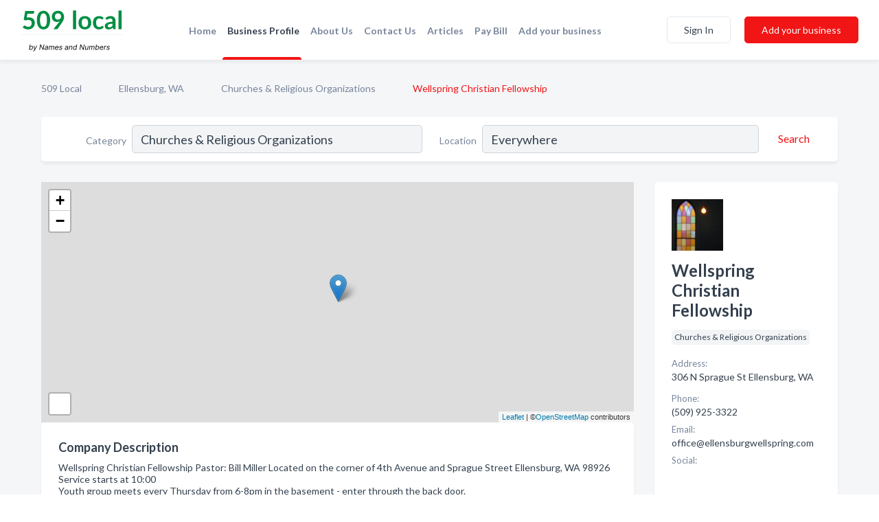

--- FILE ---
content_type: text/html; charset=utf-8
request_url: https://www.509-local.com/biz/926/wellspring-christian-fellowship
body_size: 7411
content:




<!DOCTYPE html>
<html lang="en">
    <head>
        <meta charset="utf-8">
        <meta name=viewport content="width=device-width, initial-scale=1">
        <meta http-equiv="X-UA-Compatible" content="IE=edge">
        <meta name="viewport" content="width=device-width, initial-scale=1, shrink-to-fit=no">
        <meta name="description" content="Wellspring Christian Fellowship  Pastor: Bill Miller  Located on the corner of 4th Avenue and Sprague Street Ellensburg, WA 98926  Service starts at 10:00…">
        <meta name="robots" content="index,follow" />
        <meta property="og:type" content="website" />
        <meta property="og:site_name" content="509 Local" />
        <meta property="og:title" content="Wellspring Christian Fellowship - Ellensburg, WA | 509 Local">
        <meta property="og:description" content="Wellspring Christian Fellowship  Pastor: Bill Miller  Located on the corner of 4th Avenue and Sprague Street Ellensburg, WA 98926  Service starts at 10:00…">
        <meta property="og:url" content="https://www.509-local.com/biz/926/wellspring-christian-fellowship" />
        <meta property="og:image" content="https://d2pb7ntwkpu0oh.cloudfront.net/business-photos/322742342200_wellspring-christian-fellowship_third_party_image.jpeg">
        <link rel="canonical" href="https://www.509-local.com/biz/926/wellspring-christian-fellowship" />
        
        
<link rel="apple-touch-icon" sizes="180x180" href="https://d2pb7ntwkpu0oh.cloudfront.net/static/local509/images/favicon/apple-touch-icon.png">
<link rel="icon" type="image/png" sizes="32x32" href="https://d2pb7ntwkpu0oh.cloudfront.net/static/local509/images/favicon/favicon-32x32.png">
<link rel="icon" type="image/png" sizes="16x16" href="https://d2pb7ntwkpu0oh.cloudfront.net/static/local509/images/favicon/favicon-16x16.png">
<link rel="manifest" href="/static/local509/images/favicon/site.webmanifest">
<meta name="theme-color" content="#4caf50">
        



    <script async src="https://www.googletagmanager.com/gtag/js?id=G-SJV9MXKC3S"></script>


    <script async src="https://www.googletagmanager.com/gtag/js?id=UA-106048875-28"></script>




<script>
    window.dataLayer = window.dataLayer || [];
    function gtag(){dataLayer.push(arguments);}
    gtag('js', new Date());
    
    gtag('config', "G-SJV9MXKC3S");
    
    
     gtag('config', "UA-106048875-28");
    

</script>



        <!-- Google Tag Manager -->
        <!-- FB Pixel -->

        <title>Wellspring Christian Fellowship - Ellensburg, WA | 509 Local</title>
        <script type="text/javascript"> window.CSRF_TOKEN = "KMbseZjvEHHBUjwIJpCZs5MPEgOGmuVuOo5Osw2e57VFKmFwUNfjYgfZcsSAjXKQ"; </script>
        <script>
    var cossd_info = {};
    cossd_info.page_tpye = 'provider-profile';
</script>
        
            <link rel="stylesheet" href="https://d2pb7ntwkpu0oh.cloudfront.net/static/local509/css/provider_profile-bundle.min.css?v=4946539595664399239" />
        
        
            <link rel="stylesheet" href="https://fonts.googleapis.com/css?family=Lato:400,700&amp;display=swap" />
        
        
        
        
        
            


<script type="application/ld+json">
    {
      "@context": "https://schema.org",
      "@type": "LocalBusiness",
      "name": "Wellspring Christian Fellowship",
      
        "image": "https://d2pb7ntwkpu0oh.cloudfront.net/business-photos/1641091187719968_wellspring-christian-fellowship_third_party_logo.jpeg",
      
      "@id": "/biz/926/wellspring-christian-fellowship"
      
        ,"telephone": "(509) 925-3322"
      
      
        ,"url": "http://www.ellensburgwellspring.com"
      
      
          ,"address": {
            "@type": "PostalAddress",
            "streetAddress": "306 N Sprague St",
            "addressLocality": "Ellensburg",
            "addressRegion": "WA",
            
            "addressCountry": "US"
          }
      
      
          ,"geo": {
            "@type": "GeoCoordinates",
            "latitude": 46.9954227,
            "longitude": -120.5449712
          }
      
      
    }
</script>

    <script type="application/ld+json">
        {
            "@context": "https://schema.org",
            "@type": "FAQPage",
            "mainEntity": [
            
                {
                    "@type": "Question",
                    "name": "What days are Wellspring Christian Fellowship open?",
                    "acceptedAnswer": {
                        "@type": "Answer",
                        "text": "Wellspring Christian Fellowship is open Monday, Tuesday, Wednesday, Thursday, Friday, Sunday."
                    }
                }
                
            
            ]
        }
    </script>

        
        
        
            <script type="application/ld+json">
{
  "@context": "https://schema.org",
  "@type": "BreadcrumbList",
  "itemListElement": [
        
           {
            "@type": "ListItem",
            "position": 1,
            "item": {
                      "@id": "/",
                      "name": "509 Local"
                    }
           },
        
           {
            "@type": "ListItem",
            "position": 2,
            "item": {
                      "@id": "/cities/ellensburg-wa",
                      "name": "Ellensburg, WA"
                    }
           },
        
           {
            "@type": "ListItem",
            "position": 3,
            "item": {
                      "@id": "/l/ellensburg-wa/churches-religious-organizations",
                      "name": "Churches &amp; Religious Organizations"
                    }
           },
        
           {
            "@type": "ListItem",
            "position": 4,
            "item": {
                      "@id": "https://www.509-local.com/biz/926/wellspring-christian-fellowship",
                      "name": "Wellspring Christian Fellowship"
                    }
           }
        
    ]
}
</script>
        
    </head>

    <body class="provider-profile"
          >
        
    
<header role="banner"><nav class="navbar navbar-expand-lg">
    <a class="navbar-brand p-0" href="/" data-track-name="nblink-logo" data-event-category="navbar">
        
            <img src="https://d2pb7ntwkpu0oh.cloudfront.net/static/local509/images/other/509-local-logo.svg" alt="509 Local Logo">
        
    </a>
    <div class="collapse navbar-collapse navbar-text p-0 sliding-menu" id="navBarSlidingMenu">
        <ul class="navbar-nav m-auto">
            
                <li class="nav-item">
                    <a class="nav-link" href="/">Home</a>
                </li>
            
            
            
                <li class="nav-item active">
                    <a class="nav-link" href="#">Business Profile</a>
                    <div class="navbar-highliter"></div>
                </li>
            
            
            
            <li class="nav-item ">
                <a class="nav-link" href="/about">About Us</a>
                
            </li>
            <li class="nav-item ">
                <a class="nav-link" href="/contact">Contact Us</a>
                
            </li>
            <li class="nav-item ">
                <a class="nav-link" href="/articles">Articles</a>
                
            </li>
            <li class="nav-item">
                <a class="nav-link" href="https://www.namesandnumbers.com/pay-bill" rel="nofollow">Pay Bill</a>
            </li>
            <li class="nav-item ">
                <a class="nav-link" href="/biz" data-track-name="nblink-add-biz" data-event-category="navbar">Add your business</a>
                
            </li>
        </ul>
        
            <form class="form-inline">
                
                    <button class="btn btn-login btn-outline-secondary" type="button" data-track-name="nblink-signin" data-event-category="navbar">Sign In</button>
                
                <a href="/biz" data-track-name="nblink-signup" data-event-category="navbar" class="btn btn-primary">Add your business</a>
            </form>
        
    </div>
    
        <button class="navbar-toggler" type="button" data-toggle="collapse" data-target="#navBarSlidingMenu"
                aria-controls="navBarSlidingMenu" aria-expanded="false" aria-label="Toggle navigation menu">
            <span class="iconify navbar-toggler-icon" data-icon="feather:menu" data-inline="false"></span>
        </button>
    
</nav></header>
    <div class="container-fluid provider-profile-body">
        <nav aria-label="breadcrumb" class="nav-breadcrumbs">
    <ol class="breadcrumb">
        
            
                <li class="breadcrumb-item"><a href="/" data-track-name="breadcrumb-link-click">509 Local</a></li>
                <li class="breadcrumb-item devider"><span class="iconify" data-icon="dashicons:arrow-right-alt2" data-inline="false"></span></li>
            
        
            
                <li class="breadcrumb-item"><a href="/cities/ellensburg-wa" data-track-name="breadcrumb-link-click">Ellensburg, WA</a></li>
                <li class="breadcrumb-item devider"><span class="iconify" data-icon="dashicons:arrow-right-alt2" data-inline="false"></span></li>
            
        
            
                <li class="breadcrumb-item"><a href="/l/ellensburg-wa/churches-religious-organizations" data-track-name="breadcrumb-link-click">Churches &amp; Religious Organizations</a></li>
                <li class="breadcrumb-item devider"><span class="iconify" data-icon="dashicons:arrow-right-alt2" data-inline="false"></span></li>
            
        
            
                <li class="breadcrumb-item active" aria-current="page">Wellspring Christian Fellowship</li>
            
        
    </ol>
</nav>
        
<form class="form-row default-white-block search-form" action="/search">
    <div class="col-sm-6 sf-col">
        <div class="icon-column search-icon-column">
            <span class="iconify" data-icon="ant-design:search-outline" data-inline="false"></span>
        </div>
        <label for="searchCategory">Category</label>
        <input name="category" type="text" class="form-control input-search-category" id="searchCategory"
               placeholder="e.g Trucking Companies" value="Churches &amp; Religious Organizations">
    </div>
    <div class="col-sm-6 sf-col">
        <label for="searchLocation">Location</label>
        <input name="location" type="text" class="form-control input-search-location" id="searchLocation"
               placeholder="Location" value="Everywhere">
        <button type="submit" class="btn btn-link" data-track-name="p-btn-search" aria-label="Search">
            <span class="text">Search</span><span class="iconify icon" data-icon="ant-design:search-outline" data-inline="false"></span>
        </button>
    </div>
</form>
        <main class="row profile-main-row"   data-tz="America/Edmonton" >
            <div class="col-xl-9 col-lg-8 col-md-8 order-last order-md-first left-side-col">
                
                    
                    <section class="provider-map position-relative" id="singleMap" data-lat="46.9954227"
                             data-lng="-120.5449712"
                             data-zoom="13"
                             data-area="0">
                        <div class="leaflet-bottom leaflet-left">
                            <div class="leaflet-control-zoom leaflet-bar leaflet-control">
                                <a class="btn-navigate leaflet-control-attribution leaflet-control" target="_blank"
                                   rel="nofollow noopener"
                                   href="https://maps.google.com/?q=306 N Sprague St Ellensburg, WA"
                                   data-track-name="pr-get-directions-button"
                                   data-event-category="biz-contact"
                                   data-event-label="926">
                                    <span class="iconify" data-icon="ion:navigate-sharp" data-inline="false"></span>
                                </a>
                            </div>
                        </div>
                    </section>
                
                

<section class="about-block default-white-block">
    
        <h2>Company Description</h2>
        <p class="text-break">Wellspring Christian Fellowship  Pastor: Bill Miller  Located on the corner of 4th Avenue and Sprague Street Ellensburg, WA 98926  Service starts at 10:00<br>Youth group meets every Thursday from 6-8pm in the basement - enter through the back door.</p>
    
    
    
        
<div class="mt-3">
    <h2 class="d-inline">Photos & Videos </h2>
    <div class="d-inline">(click images to enlarge)</div>
</div>
<div class="about-section-sub-title">4 photos</div>
<div class="carosel" id="businessGallery">
    <a class="carosel-control carosel-control-left gallery-control-4" href="#"><span class="iconify" data-icon="ant-design:left-outline" data-inline="false"></span></a>
    <div class="carosel-inner">
        
        
        <a href="https://d2pb7ntwkpu0oh.cloudfront.net/min/business-photos/322742342200_wellspring-christian-fellowship_third_party_image.jpeg" title="Photo uploaded by Wellspring Christian Fellowship" data-toggle="lightbox" data-gallery="biz-gallery"
           data-track-name="pr-open-picture"
           data-event-category="biz-action"
           data-event-label="926">
            <picture class="carosel-item">
                <source srcset="https://d2pb7ntwkpu0oh.cloudfront.net/min/business-photos/322742342200_wellspring-christian-fellowship_third_party_image.webp" type="image/webp">
                <source srcset="https://d2pb7ntwkpu0oh.cloudfront.net/min/business-photos/322742342200_wellspring-christian-fellowship_third_party_image.jpeg">
                <img src="https://d2pb7ntwkpu0oh.cloudfront.net/min/business-photos/322742342200_wellspring-christian-fellowship_third_party_image.jpeg" alt="Photo uploaded by Wellspring Christian Fellowship">
            </picture>
        </a>
        
        <a href="https://d2pb7ntwkpu0oh.cloudfront.net/min/business-photos/10152589161992201_wellspring-christian-fellowship_third_party_image.jpeg" title="Photo uploaded by Wellspring Christian Fellowship" data-toggle="lightbox" data-gallery="biz-gallery"
           data-track-name="pr-open-picture"
           data-event-category="biz-action"
           data-event-label="926">
            <picture class="carosel-item">
                <source srcset="https://d2pb7ntwkpu0oh.cloudfront.net/min/business-photos/10152589161992201_wellspring-christian-fellowship_third_party_image.webp" type="image/webp">
                <source srcset="https://d2pb7ntwkpu0oh.cloudfront.net/min/business-photos/10152589161992201_wellspring-christian-fellowship_third_party_image.jpeg">
                <img src="https://d2pb7ntwkpu0oh.cloudfront.net/min/business-photos/10152589161992201_wellspring-christian-fellowship_third_party_image.jpeg" alt="Photo uploaded by Wellspring Christian Fellowship">
            </picture>
        </a>
        
        <a href="https://d2pb7ntwkpu0oh.cloudfront.net/min/business-photos/10154198812477201_wellspring-christian-fellowship_third_party_image.jpeg" title="Photo uploaded by Wellspring Christian Fellowship" data-toggle="lightbox" data-gallery="biz-gallery"
           data-track-name="pr-open-picture"
           data-event-category="biz-action"
           data-event-label="926">
            <picture class="carosel-item">
                <source srcset="https://d2pb7ntwkpu0oh.cloudfront.net/min/business-photos/10154198812477201_wellspring-christian-fellowship_third_party_image.webp" type="image/webp">
                <source srcset="https://d2pb7ntwkpu0oh.cloudfront.net/min/business-photos/10154198812477201_wellspring-christian-fellowship_third_party_image.jpeg">
                <img src="https://d2pb7ntwkpu0oh.cloudfront.net/min/business-photos/10154198812477201_wellspring-christian-fellowship_third_party_image.jpeg" alt="Photo uploaded by Wellspring Christian Fellowship">
            </picture>
        </a>
        
        <a href="https://d2pb7ntwkpu0oh.cloudfront.net/min/business-photos/322755632200_wellspring-christian-fellowship_third_party_image.jpeg" title="Photo uploaded by Wellspring Christian Fellowship" data-toggle="lightbox" data-gallery="biz-gallery"
           data-track-name="pr-open-picture"
           data-event-category="biz-action"
           data-event-label="926">
            <picture class="carosel-item">
                <source srcset="https://d2pb7ntwkpu0oh.cloudfront.net/min/business-photos/322755632200_wellspring-christian-fellowship_third_party_image.webp" type="image/webp">
                <source srcset="https://d2pb7ntwkpu0oh.cloudfront.net/min/business-photos/322755632200_wellspring-christian-fellowship_third_party_image.jpeg">
                <img src="https://d2pb7ntwkpu0oh.cloudfront.net/min/business-photos/322755632200_wellspring-christian-fellowship_third_party_image.jpeg" alt="Photo uploaded by Wellspring Christian Fellowship">
            </picture>
        </a>
        
    </div>
    <a class="carosel-control carosel-control-right gallery-control-4" href="#"><span class="iconify" data-icon="ant-design:right-outline" data-inline="false"></span></a>
</div>
    
    
    
    

    

    

    

    

    

    
    
    
        
        <button class="btn btn-primary btn-claim-profile" id="claimbutton" aria-label="Claim Profile">Claim Profile</button>
        
    
</section>
                

<section class="reviews-section-title">
    <h2 id="reviews">Reviews and Recommendations</h2>
    
    <div class="powered-by">
        Powered by
        
            509 Local
        
    </div>
    <div class="mt-2 row">
        <div class="review-invite-text col-xl-10">
            <div class="pt-1">Please help us to connect users with the best local businesses by reviewing Wellspring Christian Fellowship
                
            </div>
        </div>
        <div class="col-xl-2 text-xl-right">
          <div class="btn btn-primary" id="review-form-btn">Write Review</div>
        </div>
    </div>
    <div class="modal" tabindex="-1" role="dialog" id="popupReviewForm">
    <div class="modal-dialog" role="document">
        <div class="modal-content">
            <div class="modal-header">
                <h5 class="modal-title">Write Review</h5>
                <button type="button" class="close" data-dismiss="modal" aria-label="Close">
                    <span aria-hidden="true">&times;</span>
                </button>
            </div>
            <div class="modal-body"></div>
        </div>
    </div>
</div>
</section>
<div class="reviews-block with-bottom-links">
    <div class="row reviews-row">
        
    </div>
</div>
                
                    
<aside class="bottom-links default-white-block">
    <header class="bottom-links-header">
        <h2>You might also like</h2>
    </header>
    <div class="bottom-links-body">
        <div class="row">
            
                <div class="col-sm">
                    <h3>Popular Businesses</h3>
                    <ul class="li-bottom-links">
                        
                            <li><a href="/biz/7788/st-paul-lutheran-church" data-track-name="p-bottom-link">St Paul Lutheran Church</a></li>
                        
                            <li><a href="/biz/18186/lower-valley-indian-baptist" data-track-name="p-bottom-link">Lower Valley Indian Baptist</a></li>
                        
                            <li><a href="/biz/17701/life-point-assembly-of-god" data-track-name="p-bottom-link">Life Point Assembly Of God</a></li>
                        
                            <li><a href="/biz/12356/rivers-family-church" data-track-name="p-bottom-link">Rivers Family Church</a></li>
                        
                            <li><a href="/biz/11119/cascade-mountain-bible-church" data-track-name="p-bottom-link">Cascade Mountain Bible Church</a></li>
                        
                    </ul>
                </div>
            
                <div class="col-sm">
                    <h3>Related Businesses</h3>
                    <ul class="li-bottom-links">
                        
                            <li><a href="/biz/12783/ritzville-seventh-day-adventist-church" data-track-name="p-bottom-link">Ritzville Seventh-Day Adventist Church</a></li>
                        
                            <li><a href="/biz/5754/church-of-the-nazarene" data-track-name="p-bottom-link">Church Of The Nazarene</a></li>
                        
                            <li><a href="/biz/12093/naches-valley-community-church" data-track-name="p-bottom-link">Naches Valley Community Church</a></li>
                        
                            <li><a href="/biz/3409/korean-presbyterian-church" data-track-name="p-bottom-link">Korean Presbyterian Church</a></li>
                        
                            <li><a href="/biz/7794/our-redeemer-presbyterian-church-of-ephrata" data-track-name="p-bottom-link">Our Redeemer Presbyterian Church Of Ephrata</a></li>
                        
                    </ul>
                </div>
            
                <div class="col-sm">
                    <h3>Popular Nearby</h3>
                    <ul class="li-bottom-links">
                        
                            <li><a href="/l/kittitas-county/american-restaurants" data-track-name="p-bottom-link">American Restaurants in Ellensburg</a></li>
                        
                            <li><a href="/l/kittitas-county/florists" data-track-name="p-bottom-link">Florists in Ellensburg</a></li>
                        
                            <li><a href="/l/kittitas-county/painters" data-track-name="p-bottom-link">Painters in Ellensburg</a></li>
                        
                            <li><a href="/l/ellensburg-wa/electric-equipment" data-track-name="p-bottom-link">Electric Equipment in Ellensburg</a></li>
                        
                            <li><a href="/l/ellensburg-wa/horse-breeders" data-track-name="p-bottom-link">Horse Breeders in Ellensburg</a></li>
                        
                    </ul>
                </div>
            
        </div>
    </div>
</aside>
                
                
                    
<section class="bottom-links default-white-block">
    <header class="faq-header">
        <h2>Frequently asked questions about Wellspring Christian Fellowship</h2>
    </header>
    <div class="bottom-links-body">
        
            <h3>What days are Wellspring Christian Fellowship open?</h3>
            <p>Wellspring Christian Fellowship is open Monday, Tuesday, Wednesday, Thursday, Friday, Sunday.</p>
        
    </div>
</section>
                
            </div>
            <div class="col-xl-3 col-lg-4 col-md-4 order-first order-md-last right-side-col">
                

<section class="main-info-block" data-listing-view="p-listing-view" data-event-label="926">
    <header>
    
        <picture>
            <source srcset="https://d2pb7ntwkpu0oh.cloudfront.net/min/business-photos/1641091187719968_wellspring-christian-fellowship_third_party_logo.webp" type="image/webp">
            <source srcset="https://d2pb7ntwkpu0oh.cloudfront.net/min/business-photos/1641091187719968_wellspring-christian-fellowship_third_party_logo.jpeg">
            <img src="https://d2pb7ntwkpu0oh.cloudfront.net/business-photos/1641091187719968_wellspring-christian-fellowship_third_party_logo.jpeg" alt="Wellspring Christian Fellowship logo">
        </picture>
    
    <div>
        <h1>Wellspring Christian Fellowship</h1>
    </div>
    </header>
    <div class="main-categories-cloud">
        
        
            
            <a href="/l/ellensburg-wa/churches-religious-organizations"><span class="categories-cloud">Churches &amp; Religious Organizations</span></a>
        
        
    </div>
        
            <div class="main-info-label">Address:</div>
            <address>306 N Sprague St Ellensburg, WA</address>
        
        
        
            <div class="main-info-label">Phone:</div>
            
                <div class="biz-phone">(509) 925-3322</div>
            
        
        
        
        
            <div class="main-info-website-holder">
                <div class="main-info-label">Website:</div>
                <div class="biz-website"><a href="http://www.ellensburgwellspring.com" rel="nofollow noopener" target="_blank"
                                            data-track-name="pr-open-biz-website"
                                            data-event-category="biz-contact"
                                            data-event-label="926">http://www.ellensburgwellspring.com</a></div>
            </div>
        
        
        <div class="main-info-email-holder">
            <div class="main-info-label">Email:</div>
            <div class="biz-website">office@ellensburgwellspring.com</div>
        </div>
        
            
                <div class="main-info-social-holder">
                    <div class="main-info-label">Social:</div>
                    <div class="biz-social">
                       
                            <a rel="nofollow noopener" target="_blank" href="https://www.facebook.com/296657807200"
                               data-track-name="pr-open-biz-social"
                               data-event-category="biz-contact"
                               data-event-label="926"><span class="iconify" data-icon="entypo-social:facebook-with-circle" data-inline="false"></span></a>
                        
                    </div>
                </div>
            
        <div class="main-info-buttons">
            
                <a class="btn btn-primary btn-website" target="_blank" rel="nofollow noopener" href="http://www.ellensburgwellspring.com"
                   data-track-name="pr-open-biz-website"
                   data-event-category="biz-contact"
                   data-event-label="926">
                    <span class="iconify" data-icon="mdi:web" data-inline="false"></span>Website</a>
            
            
                <a class="btn btn-primary btn-phone" href="tel:5099253322"
                   data-track-name="pr-call-button"
                   data-event-category="biz-contact"
                   data-event-label="926">Call</a>
            
            
                <a class="btn primary btn-get-directions" target="_blank" rel="nofollow noopener"
                   href="https://maps.google.com/?q=306 N Sprague St Ellensburg, WA"
                   data-track-name="pr-get-directions-button"
                   data-event-category="biz-contact"
                   data-event-label="926">Get Directions</a>
            
        </div>
</section>
                
                
                
                    <section class="open-hours default-white-block ">
   <header class="open-hours-title">
       <h2>Open Hours</h2>
       
       <div class="open-or-closed"></div>
       
   </header>
   
   <ul class="open-hours-content">
      
        <li>
            <span class="day-name">Monday</span><span class="hour-value">09:00AM - 01:00PM</span>
        </li>
      
        <li>
            <span class="day-name">Tuesday</span><span class="hour-value">09:00AM - 01:00PM</span>
        </li>
      
        <li>
            <span class="day-name">Wednesday</span><span class="hour-value">09:00AM - 01:00PM</span>
        </li>
      
        <li>
            <span class="day-name">Thursday</span><span class="hour-value">09:00AM - 01:00PM</span>
        </li>
      
        <li>
            <span class="day-name">Friday</span><span class="hour-value">09:00AM - 01:00PM</span>
        </li>
      
        <li>
            <span class="day-name">Sunday</span><span class="hour-value">10:00AM - 12:00PM</span>
        </li>
      
       
           <li>
               <span class="day-name">Sat</span><span class="hour-value">Closed</span>
           </li>
       
   </ul>
   
</section>
                
            </div>
        </main>
    </div>
    <footer role="contentinfo">
    <h2>Add your business</h2>
    <p class="footer-subtitle">Grow Your Business with 509 Local</p>
    <div class="text-center">
        <a href="/biz" data-track-name="fadd-biz-button" data-event-category="footer"><button class="btn btn-primary btn-footer-add-business">Add your business</button></a>
    </div>
    <div class="footer-bottom-section">
        <ul class="list-inline footer-links">
            <li class="list-inline-item">
                <a href="/" data-track-name="fhome-link" data-event-category="footer">Home</a>
            </li>
            <li class="list-inline-item">
                <a href="/online-directories" data-track-name="fonline-directories"
                   data-event-category="footer">Online Directories</a>
            </li>
            <li class="list-inline-item">
                <a href="/about" >About Us</a>
            </li>
            <li class="list-inline-item">
                <a href="/contact" data-track-name="fcontact-us-link" data-event-category="footer">Contact Us</a>
            </li>
            <li class="list-inline-item">
                <a href="/terms">Terms</a>
            </li>
            <li class="list-inline-item">
                <a href="/privacy">Privacy</a>
            </li>
            <li class="list-inline-item">
                <a href="https://www.namesandnumbers.com/pay-bill" rel="nofollow">Pay Bill</a>
            </li>
        </ul>

        <hr>
        <div class="footer-copyright">
            <div class="d-inline-block d-mobile-hide">509 Local by <a href="https://business.namesandnumbers.com/" rel="nofollow">Names and Numbers</a></div>
            <div class="d-inline-block copyright-text">Copyright &copy; 2026 509-local.com All rights reserved.</div>
        </div>
    </div>
</footer>
    

        
            <script src="https://d2pb7ntwkpu0oh.cloudfront.net/static/local509/js/provider_profile-bundle.min.js?v=4946539595664399239"></script>
        
        
        
        
     </body>
</html>